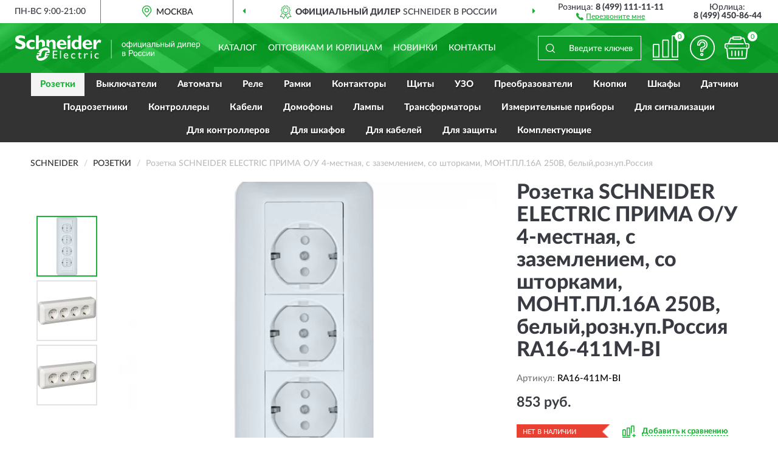

--- FILE ---
content_type: text/html; charset=utf-8
request_url: https://schneiderstore.ru/rozetka-schneider-electric-prima-o-u-4-mestnaja-s-zazemleniem-so-shtorkami-mont-pl-16a-250v-belyj-rozn-up-rossija
body_size: 12005
content:
<!DOCTYPE html>
<html dir="ltr" lang="ru">
<head>
<meta charset="UTF-8" />
<meta name="viewport" content="width=device-width, initial-scale=1, shrink-to-fit=no" />
<base href="https://schneiderstore.ru/" />
<link rel="preload" href="catalog/view/fonts/Lato-Medium.woff2" as="font" type="font/woff2" crossorigin="anonymous" />
<link rel="preload" href="catalog/view/fonts/Lato-Heavy.woff2" as="font" type="font/woff2" crossorigin="anonymous" />
<link rel="preload" href="catalog/view/fonts/Lato-Bold.woff2" as="font" type="font/woff2" crossorigin="anonymous" />
<link rel="preload" href="catalog/view/fonts/font-awesome/fonts/fontawesome-webfont.woff2" as="font" type="font/woff2" crossorigin="anonymous" />
<link rel="preload" href="catalog/view/javascript/jquery/jquery.min.js" as="script" type="text/javascript" />
<link rel="preload" href="catalog/view/theme/coloring/assets/bootstrap/css/bootstrap.min.css" as="style" type="text/css" />
<link rel="preload" href="catalog/view/theme/coloring/stylesheet/style.css?ver=68" as="style" type="text/css" />
<title>SCHNEIDER ELECTRIC ПРИМА О/У 4-местная, с заземлением, со шторками, МОНТ.ПЛ.16А 250В, белый,розн.уп.Россия RA16-411M-BI. Купить Розетка на Официальном Сайте SCHNEIDER в России.</title>
<meta name="description" content="Розетка SCHNEIDER ELECTRIC ПРИМА О/У 4-местная, с заземлением, со шторками, МОНТ.ПЛ.16А 250В, белый,розн.уп.Россия RA16-411M-BI - ✅ Купить сегодня ❤️ Оригинал c доставкой ✈️ по всей России и Гарантией | Есть 'В наличии' | Лучшая цена 2026 | Звони 8 (499) 111-11-11 | SCHNEIDER ELECTRIC 4- , , , . .16 250 , , . .: Характеристики, Фото, Отзывы" /><meta name="yandex-verification" content="68ae14b45af5e6ff" /><meta http-equiv="X-UA-Compatible" content="IE=edge">
<link rel="apple-touch-icon" sizes="76x76" href="favicon-76x76.png" />
<link rel="apple-touch-icon" sizes="192x192" href="favicon-192x192.png" />
<link rel="icon" type="image/png" sizes="192x192" href="favicon-192x192.png" />
<meta name="msapplication-config" content="browserconfig.xml" />
<meta name="theme-color" content="#FFFFFF" />
<link href="https://schneiderstore.ru/rozetka-schneider-electric-prima-o-u-4-mestnaja-s-zazemleniem-so-shtorkami-mont-pl-16a-250v-belyj-rozn-up-rossija" rel="canonical" />
<script src="catalog/view/javascript/jquery/jquery.min.js"></script>
<link href="catalog/view/theme/coloring/assets/bootstrap/css/bootstrap.min.css" rel="stylesheet" type="text/css" />
<link href="catalog/view/theme/coloring/stylesheet/style.css?ver=68" rel="stylesheet" type="text/css" />
</head>
<body class="product-product product-2942">
<header class="nobg">
		<div class="top-menu-bgr-box msk">
		<div class="container">
			<div class="row">
				<div class="working_time col-xs-6 col-sm-3 col-md-3 col-lg-2 text-center">
					<div class="rezim">ПН-ВС 9:00-21:00</div>
				</div>
				<div class="current-city-holder col-xs-6 col-sm-3 col-md-3 col-lg-2 text-center">
					<button type="button" class="btn btn-link current-city"><i></i><span>Москва</span></button>
					<div class="check-city-block">
						<p class="title">Ваш город - <span>Москва</span></p>
						<div class="check-city-button-holder">
							<button class="btn yes-button">Да</button>
							<button class="btn no-button" data-toggle="modal" data-target="#userCity">Выбрать другой город</button>
						</div>
						<p class="check-city-notification">От выбраного города зависят сроки доставки</p>
					</div>	
				</div>
				<div class="top-advantage col-xs-12 text-center msk">
					<div class="advantage" id="advantage_carousel">
						<div class="advantage-block"><span><b>Официальный Дилер</b> SCHNEIDER в России</span></div>
						<div class="advantage-block"><span><b>Доставим</b> по всей России</span></div>						<div class="advantage-block"><span><b>Полный</b> ассортимент бренда</span></div>					</div>
				</div>
								<div class="header_address col-lg-3 text-center">
					<div class="address">м. Таганская, ул. Большие Каменщики,<br>д. 6, стр. 1<div class="findus"><a href="https://schneiderstore.ru/contacts"><i></i><span>Как нас найти</span></a></div></div>
				</div>
				<div class="header_phone fl_phone col-xs-6 col-sm-3 col-md-3 col-lg-2 text-center">
					<div class="tel">Розница: <b>8 (499) 111-11-11</b></div>
					<div class="call"><a role="button" class="callme"><i></i><span>Перезвоните мне</span></a></div>
				</div>
				<div class="header_phone ul_phone col-xs-6 col-sm-3 col-md-3 col-lg-2 text-center">
					<div class="tel">Юрлица: <b>8 (499) 450-86-44</b></div>
				</div>
							</div>
		</div>
	</div>
			<div class="header-bgr-box nobg">
		<div class="container">
									<div class="row">
				<div class="logo-block col-md-3 col-sm-12 col-xs-12">
					<div id="logo">
					  					  							<a href="https://schneiderstore.ru/"><img src="/image/catalog/logo.svg" width="304" height="42" title="SchneiderStore.ru" alt="SchneiderStore.ru" class="img-responsive" /></a>
											  					</div>
				</div>
				<div class="catalog-block col-md-5 col-xs-12 text-center">
					<div class="catalog-line text-center">
						<div class="catalog-item text-center">
							<a role="button" onclick="getcatalog();" class="catalog-url">Каталог</a>
						</div>
						<div class="catalog-item text-center">
							<a href="https://schneiderstore.ru/contacts-opt" class="opt-url">Оптовикам и юрлицам</a>						</div>
						<div class="catalog-item text-center">
													<a href="https://schneiderstore.ru/novinki" class="novinki-url">Новинки</a>												</div>
						<div class="catalog-item text-center">
							<a href="https://schneiderstore.ru/contacts" class="contacts-url">Контакты</a>						</div>
					</div>
				</div>
				<div class="cart-block col-md-2 col-sm-4 col-xs-5 text-center">
					<div class="row">
						<div class="cart-item compare-icon col-xs-4">
							<a rel="nofollow" href="https://schneiderstore.ru/compare-products/" class="mcompare"><span id="mcompare-total" class="compare-qty">0</span></a>
						</div>
						<div class="cart-item help-icon col-xs-4">
							<a role="button" class="mhelp dropdown-toggle" data-toggle="dropdown"><span style="font-size:0">Справка</span></a>
							<ul class="help-icon-menu dropdown-menu">
								<li><a href="https://schneiderstore.ru/dostavka"><i class="fa fa-circle"></i> Доставка</a></li>
								<li><a href="https://schneiderstore.ru/oplata"><i class="fa fa-circle"></i> Оплата</a></li>
								<li><a href="https://schneiderstore.ru/vozvrat"><i class="fa fa-circle"></i> Возврат</a></li>
							</ul>
						</div>
						<div class="cart-item cart-icon col-xs-4">
							<a rel="nofollow" href="/simplecheckout/" class="mcart"><span id="mcart-total" class="cart-qty">0</span></a>
						</div>
					</div>
				</div>
				<div class="search-block col-md-2 col-sm-8 col-xs-7"><div id="search" class="input-group">
	<span class="input-group-btn"><button type="button" class="btn" id="search-button"><span style="display:block;font-size:0">Поиск</span></button></span>
	<input type="text" name="search" value="" placeholder="Введите ключевое слово" class="form-control" />
</div></div>
			</div>
					</div>
	</div>
			<div class="menu-top-box">
		<div class="container">
			<div id="menu-list-top">
											<div class="menu-item">
					<a href="https://schneiderstore.ru/rozetki/" class="active">Розетки</a>				</div>
								<div class="menu-item">
					<a href="https://schneiderstore.ru/vikluchatel/">Выключатели</a>				</div>
								<div class="menu-item">
					<a href="https://schneiderstore.ru/avtomaty/">Автоматы</a>				</div>
								<div class="menu-item">
					<a href="https://schneiderstore.ru/rele/">Реле</a>				</div>
								<div class="menu-item">
					<a href="https://schneiderstore.ru/ramki/">Рамки</a>				</div>
								<div class="menu-item">
					<a href="https://schneiderstore.ru/kontaktory-puskateli/">Контакторы </a>				</div>
								<div class="menu-item">
					<a href="https://schneiderstore.ru/schity/">Щиты</a>				</div>
								<div class="menu-item">
					<a href="https://schneiderstore.ru/uzo/">УЗО</a>				</div>
								<div class="menu-item">
					<a href="https://schneiderstore.ru/preobrazovateli/">Преобразователи</a>				</div>
								<div class="menu-item">
					<a href="https://schneiderstore.ru/knopki/">Кнопки</a>				</div>
								<div class="menu-item">
					<a href="https://schneiderstore.ru/shkafy/">Шкафы</a>				</div>
								<div class="menu-item">
					<a href="https://schneiderstore.ru/datchiki/">Датчики</a>				</div>
								<div class="menu-item">
					<a href="https://schneiderstore.ru/podrozetniki/">Подрозетники</a>				</div>
								<div class="menu-item">
					<a href="https://schneiderstore.ru/kontrollery/">Контроллеры</a>				</div>
								<div class="menu-item">
					<a href="https://schneiderstore.ru/kabeli/">Кабели</a>				</div>
								<div class="menu-item">
					<a href="https://schneiderstore.ru/domofony/">Домофоны</a>				</div>
								<div class="menu-item">
					<a href="https://schneiderstore.ru/schneider/">Лампы</a>				</div>
								<div class="menu-item">
					<a href="https://schneiderstore.ru/transformatory/">Трансформаторы</a>				</div>
								<div class="menu-item">
					<a href="https://schneiderstore.ru/izmeritelnye-pribory/">Измерительные приборы</a>				</div>
								<div class="menu-item">
					<a href="https://schneiderstore.ru/dlja-signalizatsii/">Для сигнализации</a>				</div>
								<div class="menu-item">
					<a href="https://schneiderstore.ru/dlja-kontrollerov/">Для контроллеров</a>				</div>
								<div class="menu-item">
					<a href="https://schneiderstore.ru/dlja-shkafov/">Для шкафов</a>				</div>
								<div class="menu-item">
					<a href="https://schneiderstore.ru/dlja-kabelej/">Для кабелей</a>				</div>
								<div class="menu-item">
					<a href="https://schneiderstore.ru/dlja-zaschity/">Для защиты</a>				</div>
								<div class="menu-item">
					<a href="https://schneiderstore.ru/komplektujuschie/">Комплектующие</a>				</div>
										</div>
					</div>
    </div>
	</header>
<div class="hidden" id="mapdata" data-lat="55.76" data-lon="37.64"></div>
<div class="hidden" id="mapcity" data-text="Москва" data-kladr="7700000000000" data-zip="115172" data-fias="0c5b2444-70a0-4932-980c-b4dc0d3f02b5"></div>
<div class="hidden" id="userip" data-text="18.119.163.60" data-recook="0"></div>
<div class="content-top-box"></div>
<div class="container product-page">
  <div class="row">
	<div class="breadcrumb-line col-sm-12">
		<ul class="breadcrumb" itemscope="" itemtype="http://schema.org/BreadcrumbList">
											<li itemscope="" itemprop="itemListElement" itemtype="http://schema.org/ListItem"><a itemprop="item" href="https://schneiderstore.ru/"><span itemprop="name">SCHNEIDER</span></a><meta itemprop="position" content="1" /></li>
														<li itemscope="" itemprop="itemListElement" itemtype="http://schema.org/ListItem"><a itemprop="item" href="https://schneiderstore.ru/rozetki/"><span itemprop="name">Розетки</span></a><meta itemprop="position" content="2" /></li>
														<li itemscope="" itemprop="itemListElement" itemtype="http://schema.org/ListItem" class="active"><span itemprop="name">Розетка SCHNEIDER ELECTRIC ПРИМА О/У 4-местная, с заземлением, со шторками, МОНТ.ПЛ.16А 250В, белый,розн.уп.Россия</span><link itemprop="item" href="https://schneiderstore.ru/rozetka-schneider-electric-prima-o-u-4-mestnaja-s-zazemleniem-so-shtorkami-mont-pl-16a-250v-belyj-rozn-up-rossija" /><meta itemprop="position" content="3" /></li>
							</ul>
	</div>
	                <div id="content" class="product-content col-sm-12">
		<div class="row" itemscope itemtype="http://schema.org/Product">
			<div id="product-top" class="col-sm-12">
				<div class="row">
					<div class="top-block col-lg-8 col-md-7 col-sm-6">
						<div class="row">
							<div class="img-block col-sm-12">
																<div class="thumbnails" id="product-mimages">
																													<div class="main-image col-lg-10 col-xs-12" title="Розетка SCHNEIDER ELECTRIC ПРИМА О/У 4-местная, с заземлением, со шторками, МОНТ.ПЛ.16А 250В, белый,розн.уп.Россия RA16-411M-BI">
											<div class="main-image-block center-block">
												<img id="zoom" src="https://schneiderstore.ru/image/cache/catalog/Produkts/konsumeram/rozetka-schneider-electric-prima-o-u-4-mestnaya-s-zazemleniem-so-shtorkami-montpl16a-250v-belyyroznuprossiya-ra16-411m-bi-680x680.webp" width="680" height="680" itemprop="image" data-large="https://schneiderstore.ru/image/cache/catalog/Produkts/konsumeram/rozetka-schneider-electric-prima-o-u-4-mestnaya-s-zazemleniem-so-shtorkami-montpl16a-250v-belyyroznuprossiya-ra16-411m-bi-1000x1000.webp" title="Розетка SCHNEIDER ELECTRIC ПРИМА О/У 4-местная, с заземлением, со шторками, МОНТ.ПЛ.16А 250В, белый,розн.уп.Россия RA16-411M-BI" alt="Розетка SCHNEIDER ELECTRIC ПРИМА О/У 4-местная, с заземлением, со шторками, МОНТ.ПЛ.16А 250В, белый,розн.уп.Россия RA16-411M-BI" class="zoombig img-responsive center-block" />
																							</div>
										</div>
																														<div class="images-additional col-lg-2 col-xs-12">
											<ul class="image-additional">
																							<li class="thumbnail active" data-href="https://schneiderstore.ru/image/cache/catalog/Produkts/konsumeram/rozetka-schneider-electric-prima-o-u-4-mestnaya-s-zazemleniem-so-shtorkami-montpl16a-250v-belyyroznuprossiya-ra16-411m-bi-680x680.webp" data-tmb-large="https://schneiderstore.ru/image/cache/catalog/Produkts/konsumeram/rozetka-schneider-electric-prima-o-u-4-mestnaya-s-zazemleniem-so-shtorkami-montpl16a-250v-belyyroznuprossiya-ra16-411m-bi-1000x1000.webp">
													<img src="https://schneiderstore.ru/image/cache/catalog/Produkts/konsumeram/rozetka-schneider-electric-prima-o-u-4-mestnaya-s-zazemleniem-so-shtorkami-montpl16a-250v-belyyroznuprossiya-ra16-411m-bi-96x96.webp" width="96" height="96" title="Розетка SCHNEIDER ELECTRIC ПРИМА О/У 4-местная, с заземлением, со шторками, МОНТ.ПЛ.16А 250В, белый,розн.уп.Россия RA16-411M-BI" alt="Розетка SCHNEIDER ELECTRIC ПРИМА О/У 4-местная, с заземлением, со шторками, МОНТ.ПЛ.16А 250В, белый,розн.уп.Россия RA16-411M-BI" />
												</li>
																																		<li class="thumbnail" data-href="https://schneiderstore.ru/image/cache/catalog/Produkts/konsumeram/rozetka-schneider-electric-prima-o-u-4-mestnaya-s-zazemleniem-so-shtorkami-montpl16a-250v-belyyroznuprossiya-ra16-411m-bi-1-680x680.webp" data-tmb-large="https://schneiderstore.ru/image/cache/catalog/Produkts/konsumeram/rozetka-schneider-electric-prima-o-u-4-mestnaya-s-zazemleniem-so-shtorkami-montpl16a-250v-belyyroznuprossiya-ra16-411m-bi-1-1000x1000.webp">
													<img src="https://schneiderstore.ru/image/cache/placeholder-96x96.webp" data-lazy="https://schneiderstore.ru/image/cache/catalog/Produkts/konsumeram/rozetka-schneider-electric-prima-o-u-4-mestnaya-s-zazemleniem-so-shtorkami-montpl16a-250v-belyyroznuprossiya-ra16-411m-bi-1-96x96.webp" width="96" height="96" title="Розетка SCHNEIDER ELECTRIC ПРИМА О/У 4-местная, с заземлением, со шторками, МОНТ.ПЛ.16А 250В, белый,розн.уп.Россия RA16-411M-BI" alt="Розетка SCHNEIDER ELECTRIC ПРИМА О/У 4-местная, с заземлением, со шторками, МОНТ.ПЛ.16А 250В, белый,розн.уп.Россия RA16-411M-BI" />
													<meta itemprop="image" content="https://schneiderstore.ru/image/cache/catalog/Produkts/konsumeram/rozetka-schneider-electric-prima-o-u-4-mestnaya-s-zazemleniem-so-shtorkami-montpl16a-250v-belyyroznuprossiya-ra16-411m-bi-1-680x680.webp">
												</li>
																							<li class="thumbnail" data-href="https://schneiderstore.ru/image/cache/catalog/Produkts/electric/rozetka-schneider-electric-prima-o-u-4-mestnaya-s-zazemleniem-so-shtorkami-montpl16a-250v-belyyroznuprossiya-ra16-411m-bi-1-680x680.webp" data-tmb-large="https://schneiderstore.ru/image/cache/catalog/Produkts/electric/rozetka-schneider-electric-prima-o-u-4-mestnaya-s-zazemleniem-so-shtorkami-montpl16a-250v-belyyroznuprossiya-ra16-411m-bi-1-1000x1000.webp">
													<img src="https://schneiderstore.ru/image/cache/placeholder-96x96.webp" data-lazy="https://schneiderstore.ru/image/cache/catalog/Produkts/electric/rozetka-schneider-electric-prima-o-u-4-mestnaya-s-zazemleniem-so-shtorkami-montpl16a-250v-belyyroznuprossiya-ra16-411m-bi-1-96x96.webp" width="96" height="96" title="Розетка SCHNEIDER ELECTRIC ПРИМА О/У 4-местная, с заземлением, со шторками, МОНТ.ПЛ.16А 250В, белый,розн.уп.Россия RA16-411M-BI" alt="Розетка SCHNEIDER ELECTRIC ПРИМА О/У 4-местная, с заземлением, со шторками, МОНТ.ПЛ.16А 250В, белый,розн.уп.Россия RA16-411M-BI" />
													<meta itemprop="image" content="https://schneiderstore.ru/image/cache/catalog/Produkts/electric/rozetka-schneider-electric-prima-o-u-4-mestnaya-s-zazemleniem-so-shtorkami-montpl16a-250v-belyyroznuprossiya-ra16-411m-bi-1-680x680.webp">
												</li>
																						</ul>
										</div>
																											</div>
																							</div>
																				</div>
					</div>
					<div class="dsc-block col-lg-4 col-md-5 col-sm-6">
						<div class="row">
							<div class="col-sm-12">
																<h1 itemprop="name">Розетка SCHNEIDER ELECTRIC ПРИМА О/У 4-местная, с заземлением, со шторками, МОНТ.ПЛ.16А 250В, белый,розн.уп.Россия RA16-411M-BI</h1>
																<div class="skurev-info">
																		<div class="sku-info">Артикул: <span itemprop="sku">RA16-411M-BI</span></div>
								</div>
								<meta itemprop="mpn" content="RA16-411M-BI">
																<div class="price-info">
																		<div class="price" itemprop="offers" itemscope itemtype="http://schema.org/Offer">
																				<div>853 руб.</div>
										<input type="hidden" name="product_price" value="853 руб." />
																				<meta itemprop="price" content="853">
																														<meta itemprop="priceCurrency" content="RUB">
										<meta itemprop="priceValidUntil" content="2026-01-17">
										<link itemprop="url" href="https://schneiderstore.ru/rozetka-schneider-electric-prima-o-u-4-mestnaja-s-zazemleniem-so-shtorkami-mont-pl-16a-250v-belyj-rozn-up-rossija" />
										<meta itemprop="seller" content="SchneiderStore.ru">
										<meta itemprop="itemCondition" content="http://schema.org/NewCondition">
										<meta itemprop="availability" content="http://schema.org/OutOfStock">
																			</div>
																										</div>
								<div class="stock-info">
																																				<div class="stock-status stock-alert-danger">Нет в наличии</div>
									<div class="compare-info">
																			<a role="button" onclick="addcompare('2942');" class="pcompare"><i></i><span>Добавить к сравнению</span></a>
																		</div>
								</div>
																<div id="prodcart" class="addcart">
																		<div>
										<button type="button" id="button-avail" class="btn btn-block notify">УВЕДОМИТЬ О ПОСТУПЛЕНИИ</button>
									</div>
																										</div>
															</div>
						</div>
						<div class="row">
							<div class="col-sm-12">
								<div class="navi-block">
																																													<div class="navi-item navi-half navih"><a role="button" id="navih">Характеристики</a></div>
									<div class="navi-item navi-half navid"><a role="button" id="navid">Описание</a></div>
									<div class="navi-item navi-half navic hidden"><a role="button" class="disabled">Комплектация</a></div>
									<div class="navi-item navi-half naviv hidden"><a role="button" class="disabled">Видео <i class="fa fa-play-circle" aria-hidden="true"></i></a></div>
								</div>
							</div>
						</div>
						<div class="row">
							<div class="col-sm-12" id="product">
								<div class="panel panel-default panel-dost">
									<div class="panel-body dost">
										<div class="dostavka">
											<div class="delivery-title">
												<span>Доставка в</span><span><a role="button" class="btn btn-link current-city-delivery">Москва</a></span>
											</div>
																						<div class="delivery-methods">
																									<div class="delivery-method delivery-pickup">
														<div class="method-data"><span class="method-title">Самовывоз из магазина</span><span class="method-cost">0 руб.</span></div><div class="method-dop small"><font color="#1bb037">по предварительному заказу</font><br>(г. Москва, м. Таганская, <br>ул. Большие Каменщики, д. 6, стр. 1)</div>													</div>
																									<div class="delivery-method delivery-citylink">
														<div class="method-data"><span class="method-title">Курьером <span class="small">(1-2 рабочих дня)</span></span><span class="method-cost">0 руб.</span></div>													</div>
																									<div class="delivery-method delivery-pickups">
														<div class="method-data"><span class="method-title">Самовывоз из ПВЗ <span class="small">(1-2 рабочих дня)</span></span><span class="method-cost">0 руб.</span></div>													</div>
																							</div>
																						<div class="dostavka-mapblock">
												<div id="dostavka_map" class="nomap"></div>
												<div class="dostavka-mapbtn"><a class="btn btn-info" role="button">Показать карту</a></div>
											</div>
										</div>
									</div>
								</div>
							</div>
						</div>
					</div>
				</div>
			</div>
						<div id="product-bottom" class="col-sm-12">
								<div class="row">
																																			<div class="specification-block col-lg-4 col-md-5 col-sm-6 col-xs-12">
						<div class="item-specification">
							<h2>ХАРАКТЕРИСТИКИ</h2>
							<div class="haracter">
								<div class="attr-name">Цена</div>
								<div class="attr-text"> - 853 руб.</div>
							</div>
														  																<div class="haracter">
									<div class="attr-name">Стандартное описание розетки</div>
									<div class="attr-text"> - с заземляющим контактом</div>
								</div>
															  																<div class="haracter">
									<div class="attr-name">Конфигурация выходных полюсов</div>
									<div class="attr-text"> - 4 х 2К + З</div>
								</div>
															  																<div class="haracter">
									<div class="attr-name">Серия продукта</div>
									<div class="attr-text"> - Прима</div>
								</div>
															  																<div class="haracter">
									<div class="attr-name">Тип продукта</div>
									<div class="attr-text"> - 4-я розетка</div>
								</div>
															  														  																<div class="haracter">
									<div class="attr-name">Тип покрытия</div>
									<div class="attr-text"> - глянцевая</div>
								</div>
															  																<div class="haracter">
									<div class="attr-name">Комплектация изделия</div>
									<div class="attr-text"> - механизм в сборе</div>
								</div>
															  																<div class="haracter">
									<div class="attr-name">Режим фиксации</div>
									<div class="attr-text"> - винтом</div>
								</div>
															  																<div class="haracter">
									<div class="attr-name">Тип монтажа</div>
									<div class="attr-text"> - открытый</div>
								</div>
															  																<div class="haracter">
									<div class="attr-name">Цветовой оттенок</div>
									<div class="attr-text"> - белый</div>
								</div>
															  																<div class="haracter">
									<div class="attr-name">Сегмент рынка</div>
									<div class="attr-text"> - малые коммерческие предприятия&lt;br&gt;рынок жилья</div>
								</div>
															  														  																<div class="haracter">
									<div class="attr-name">Регламент reach</div>
									<div class="attr-text"> - Содержание особо опасных веществ не превышает пороговую величину</div>
								</div>
															  																<div class="haracter">
									<div class="attr-name">Информация об исключениях по регламенту rohs</div>
									<div class="attr-text"> - да</div>
								</div>
															  																<div class="haracter">
									<div class="attr-name">Не содержит ртути</div>
									<div class="attr-text"> - да</div>
								</div>
															  																<div class="haracter">
									<div class="attr-name">Экологическая отчетнсть</div>
									<div class="attr-text"> - ENVPEP130201EN</div>
								</div>
															  																<div class="haracter">
									<div class="attr-name">Статус устойчивого продукта</div>
									<div class="attr-text"> - Грин Премиум продукция</div>
								</div>
															  																<div class="haracter">
									<div class="attr-name">Регламент rohs китая</div>
									<div class="attr-text"> - Продукт вне сферы действия RoHS Китая. Декларация вещества дла сведения</div>
								</div>
															  																<div class="haracter">
									<div class="attr-name">Профиль кругооборота</div>
									<div class="attr-text"> - N/A</div>
								</div>
															  																<div class="haracter">
									<div class="attr-name">Директива ec rohs</div>
									<div class="attr-text"> - Соответствует</div>
								</div>
															  														  																<div class="haracter">
									<div class="attr-name">Гарантия</div>
									<div class="attr-text"> - Срок гарантии на данное оборудование составляет 18 месяцев со дня ввода его в эксплуатацию, что подтверждается соответствующим документом, но не более 24 месяцев с даты поставки</div>
								</div>
															  																						<div class="haracter">
									<div class="attr-name">Серия</div>
									<div class="attr-text"> - <span><a href="https://schneiderstore.ru/rozetki/prima1/">Прима</a></span></div>
								</div>
															<div class="haracter">
									<div class="attr-name">Особенности</div>
									<div class="attr-text"> - <span><a href="https://schneiderstore.ru/rozetki/s-zazemleniem/">С заземлением</a></span><span><a href="https://schneiderstore.ru/rozetki/so-shtorkami/">Со шторками</a></span></div>
								</div>
															<div class="haracter">
									<div class="attr-name">Цвет</div>
									<div class="attr-text"> - <span><a href="https://schneiderstore.ru/rozetki/belye/">Белые</a></span></div>
								</div>
													</div>
					</div>
																				<div class="description-block col-lg-8 col-md-7 col-sm-6 col-xs-12">
						<div class="item-description">
							<h2>ОПИСАНИЕ</h2>
							<div itemprop="description">Розетка четырёхместная Schneider Electric ПРИМА (открытой установки, цвет белый) с заземлением и со шторками, с монтажной стальной пластиной предназначена для сетей до 250 В на ток до 16 А. - Четырёхместная розетка позволяет подключить четыре устройства в одном месте. - Заземляющий контакт обеспечивает дополнительную защиту от удара электрическим током. При наличии заземления электрический потенциал уходит в землю, защищая человека. - Розничная упаковка, сделано в России.</div>
						</div>
					</div>
										<div itemprop="brand" itemtype="https://schema.org/Brand" itemscope><meta itemprop="name" content="SCHNEIDER"></div>
					<meta itemprop="category" content="Розетки">				</div>
																<div class="row">
					<div id="product-review" class="col-sm-12">
												<h3>Последние отзывы или вопросы</h3>
												<div class="product-rating">
							<div class="row">
								<div class="col-xs-12 product-star">
																	Нет отзывов о данном товаре.																</div>
																<div class="col-xs-12"><a class="btn btn-primary" data-toggle="collapse" data-parent="#accordion" href="#collapseOne">Написать отзыв или вопрос</a></div>
															</div>
													</div>
												<div id="collapseOne" class="panel-collapse collapse">
							<div class="review-helper">
								<div class="row">
									<div class="col-md-8 col-sm-7 col-xs-12">
										<form id="form-review" class="form-horizontal">
											<div class="form-group">
												<label class="col-lg-2 col-md-3 col-sm-2 col-xs-3 control-label rating-label">Оценка:</label>
												<div class="col-lg-10 col-md-9 col-sm-10 col-xs-8 rating-star">
													<div class="prod-rat">
														<input id="rat1" type="radio" name="rating" value="1" /><label class="rat-star" for="rat1"><i class="fa fa-star"></i></label>
														<input id="rat2" type="radio" name="rating" value="2" /><label class="rat-star" for="rat2"><i class="fa fa-star"></i></label>
														<input id="rat3" type="radio" name="rating" value="3" /><label class="rat-star" for="rat3"><i class="fa fa-star"></i></label>
														<input id="rat4" type="radio" name="rating" value="4" /><label class="rat-star" for="rat4"><i class="fa fa-star"></i></label>
														<input id="rat5" type="radio" name="rating" value="5" /><label class="rat-star" for="rat5"><i class="fa fa-star"></i></label>
													</div>
												</div>
											</div>
											<div class="form-group">
												<label class="col-lg-2 col-md-3 col-sm-12 control-label" for="input-name">Ваше имя:</label>
												<div class="col-lg-10 col-md-9 col-sm-12"><input type="text" name="name" value="" id="input-name" class="form-control" /></div>
											</div>
											<div class="form-group">
												<label class="col-lg-2 col-md-3 col-sm-12 control-label" for="input-review">Комментарий:</label>
												<div class="col-lg-10 col-md-9 col-sm-12"><textarea name="text" rows="5" id="input-review" class="form-control"></textarea></div>
											</div>
											<div class="form-group">
												<label class="col-lg-2 col-md-3 col-sm-12 control-label" for="input-review">Прикрепить фото</label>
												<div class="col-lg-10 col-md-9 col-sm-12">
													<input type="file" style="display:none;" multiple="multiple" id="input_upload" />
													<a role="button" id="button_fclear" class="btn btn-sm" style="display: none;"><i class="fa fa-trash"></i> <span>Удалить</span></a>
													<a role="button" id="button_select" class="btn btn-sm"><i class="fa fa-upload"></i> <span class="entry-files">Загрузить</span></a>
													<div id="review_info_files"></div>
													<div id="review_status_upload"></div>
												</div>
											</div>
											<div class="form-group">
												<label class="col-lg-2 col-md-3 col-sm-12 control-label" for="input-order">Номер заказа:</label>
												<div class="col-md-4 col-sm-6"><input type="text" name="order" value="" id="input-order" class="form-control" /></div>
											</div>
											<div class="row">
												<div class="col-md-6 col-sm-12 notify-checkbox">
													<div class="form-group">
														<div class="checkbox"><label>Уведомить об ответах по e-mail: <input type="checkbox" name="notify" value="1" /></label></div>
													</div>
												</div>
												<div class="col-md-6 col-sm-12 notify-email">
													<div class="form-group">
														<label class="col-md-5 col-sm-3 control-label" for="input-email">Ваш e-mail:</label>
														<div class="col-md-7 col-sm-6"><input type="text" name="email" value="" id="input-email" class="form-control" /></div>
													</div>
												</div>
											</div>
																						<div class="form-group" style="margin-bottom: 0;">
												<div class="col-md-4 col-sm-6 col-lg-offset-2 col-md-offset-3"><a role="button" onclick="addreview('form-review');" class="btn btn-primary btn-block">Отправить отзыв</a></div>
											</div>
										</form>
									</div>
									<div class="col-md-4 col-sm-5 pic-review hidden-xs">
										<div class="pic-image"><img width="165" height="151" src="/image/pic.png" loading="lazy" alt="Write review" /></div>
										<div class="pic-text">Подробно опишите свой опыт взаимодействия с магазином.<br>Расскажите, как вас обслуживали при выборе, заказе, доставке, возврате товара, о самом товаре и опыте его использования.</div>
									</div>
								</div>
							</div>
						</div>
												<div id="review"></div>
					</div>
				</div>
							</div>
		</div>
	</div>
    </div>
	</div>
<div id="lowprice" class="modal" tabindex="-1" role="dialog"><div class="modal-dialog modal-sm" role="document"><div class="modal-content"></div></div></div>
<div id="downprice" class="modal" tabindex="-1" role="dialog"><div class="modal-dialog modal-sm" role="document"><div class="modal-content"></div></div></div>
<div id="oneclick" class="modal" tabindex="-1" role="dialog"><div class="modal-dialog modal-sm" role="document"><div class="modal-content"></div></div></div>
<div id="avail" class="modal" tabindex="-1" role="dialog"><div class="modal-dialog modal-sm" role="document"><div class="modal-content"></div></div></div>
<div id="schet" class="modal" tabindex="-1" role="dialog"><div class="modal-dialog" role="document"><div class="modal-content"></div></div></div>
<script>
var ccveta = '290';
var hcveta = 0;
var cpmin = 1;
var cpbox = 1;
var cpshag = 1;
var cpredel = 0;
var amgslider = null;
function getimgcarusel() {
if (window.innerWidth > 1199) {if (amgslider) {amgslider.slick("unslick");}
amgslider = $('#product-mimages .image-additional').slick({vertical: true, verticalSwiping: true, infinite: false, rows: 1, slidesPerRow: 1, slidesToShow: 5, slidesToScroll: 3,prevArrow: '<button type="button" aria-label="Prev" class="btn btn-block slick-prev"><i class="fa fa-angle-up fa-2x"></i></button>',
nextArrow: '<button type="button" aria-label="Next" class="btn btn-block slick-next"><i class="fa fa-angle-down fa-2x"></i></button>'});} else {if (amgslider) {amgslider.slick("unslick");}$('#product-mimages .image-additional img[data-lazy]').each(function () {var lim = $(this); lim.on('load', function () {lim.removeAttr('data-lazy')});lim.attr('src', lim.attr('data-lazy'));});}}
$(document).ready(function() {getimgcarusel();
$(document).delegate('.image-additional li img', 'click', function() {var that = $(this).parent();$(".image-additional li").removeClass('active');$('.zoombig').attr("src", $(that).data("href")).attr("data-large", $(that).data("tmb-large"));$(that).addClass('active');});
window.addEventListener("resize", getimgcarusel, false);});
function addcompare(pid) {$.ajax({url: 'index.php?route=product/compare/add', type: 'post', data: 'product_id=' + pid, dataType: 'json', success: function(json) {if (json['success']) {$('#product-top .pcompare').addClass('iscompare').removeAttr('onclick').attr('href', 'index.php?route=product/compare');$('#product-top .pcompare span').text('Открыть сравнение');$('#mcompare-total').html(json['total']);}}});}
$('#button_fclear').on('click', function() {var fdata = $('#send-form :input');
$.ajax({url: 'index.php?route=product/product/delfiles', type: 'post', data: fdata, dataType: 'json', beforeSend: function() {$('#button_fclear').hide();},success: function(json) {if (json['success']) {$('#input_upload, #review_info_files, #review_status_upload').empty().hide(); $('#button_select .entry-files').css('display', 'inline');$('#button_select').css('display', 'inline-block');}}});});
$('#button_select').on('click', function() {$('#input_upload').click();});
$('#input_upload').on('change', function(event) {var files = this.files;event.stopPropagation();event.preventDefault();var data = new FormData();
$.each(files, function(key, value){data.append(key, value);});var tfiles = $('#review_info_files input[name^=\'attachments\']').length;
$.ajax({url: 'index.php?route=product/product/uploadattach&tfiles='+ tfiles, type: 'post', data: data, cache: false, dataType: 'json', responseType: 'json', processData: false, contentType: false,
beforeSend: function() {$('#button_select').hide();$('#review_status_upload').empty();$('#button_select').after('<img src="/catalog/view/theme/coloring/image/loading.gif" alt="loading" class="loading" style="padding-right: 5px;" />');},
success: function(json){$('#input_upload').empty();$('.loading').remove();
if (json['files_path']) {$.each(json['files_path'], function(index, value){if (value.error) {$('#review_info_files').append('<span class="text-warning">'+ value.filename +' ('+ value.error +')</span>');} else {$('#review_info_files').append('<span class="text-success">'+ value.filename +'</span><input type="hidden" name="attachments[]" value="'+ value.code +'" />');}});$('#review_info_files').fadeIn('slow');}
if (json['error']) {$('#review_status_upload').append('<div class="text-warning">' + json['error'] + '</div>');$('#review_status_upload').fadeIn('slow');}
$('#button_fclear').css('display', 'inline-block');},error: function(xhr, ajaxOptions, thrownError) {$('#input_upload').empty();$('.loading').remove();$('#button_select').css('display', 'inline-block');console.log(thrownError + "\r\n" + xhr.statusText + "\r\n" + xhr.responseText);}
});});
$('#navic').on('click', function() {document.removeEventListener("scroll", createpmap, {passive: true, once: true});var navic_top = ($('#product-bottom .item-complectation').offset().top);$('html, body').animate({ scrollTop: navic_top }, 800);});
$('#navih').on('click', function() {document.removeEventListener("scroll", createpmap, {passive: true, once: true});var navih_top = ($('#product-bottom .item-specification').offset().top);$('html, body').animate({ scrollTop: navih_top }, 800);});
$('#navid').on('click', function() {document.removeEventListener("scroll", createpmap, {passive: true, once: true});var navid_top = ($('#product-bottom .item-description').offset().top);$('html, body').animate({ scrollTop: navid_top }, 800);});
$('#naviv').on('click', function() {document.removeEventListener("scroll", createpmap, {passive: true, once: true});var naviv_top = ($('#product-middle .video-block').offset().top);$('html, body').animate({ scrollTop: naviv_top }, 800);});
$('#button-cart').on('click', function() {
$.ajax({url: 'index.php?route=checkout/cart/add', type: 'post',
data: $('#prodcart input[type=\'text\'], #prodcart input[type=\'hidden\'], #prodcart input[type=\'radio\']:checked, #prodcart input[type=\'checkbox\']:checked, #prodcart select, #prodcart textarea'),
dataType: 'json', beforeSend: function() {}, complete: function() {setgol('ADDTOCART');},
success: function(json) {
if (json['success']) {$('#mcart-total').html(json['cart_qty']);
$('#modal-cart .modal-content').load('index.php?route=checkout/cart/minicart', function() {$('#modal-cart').modal('show');});
window.dataLayer = window.dataLayer || [];
dataLayer.push({"ecommerce": {"add": {
"products": [{"id": "2942","name": "Розетка SCHNEIDER ELECTRIC ПРИМА О/У 4-местная, с заземлением, со шторками, МОНТ.ПЛ.16А 250В, белый,розн.уп.Россия RA16-411M-BI",
"price": 853.00, 
"brand": "SCHNEIDER","category": "Розетки","quantity": json['add_qty']}]}}});
}}});});
function addreview(rf) {
$.ajax({url: 'index.php?route=product/product/write&product_id=2942', type: 'post', dataType: 'json', data: $('#'+ rf).serialize(), beforeSend: function() {$('.alert-success, .alert-danger').remove();},
success: function(json) {if (json['error']) {$('#'+ rf).after('<div class="alert alert-danger" style="display:none;"><i class="fa fa-exclamation-circle"></i> ' + json['error'] + '</div>');$('#product-review .alert').slideDown();}
if (json['success']) {$('#'+ rf).after('<div class="alert alert-success" style="display:none;"><i class="fa fa-check-circle"></i> ' + json['success'] + '</div>');$('#'+ rf).slideUp(400, function() {$(this).remove();$('#product-review .alert').slideDown();});}}});}
function addanswer(rid) {
html = '<form id="form-review-'+ rid +'" class="form-horizontal" style="display:none;">';
html += ' <input type="hidden" name="parent_id" value="'+ rid +'" />';
html += ' <div class="form-group"><label class="col-sm-2 control-label">Ваше имя:</label><div class="col-sm-10"><input type="text" name="name" value="" class="form-control" /></div></div>';
html += ' <div class="form-group"><label class="col-sm-2 control-label">Комментарий:</label><div class="col-sm-10"><textarea name="text" rows="4" class="form-control"></textarea></div></div>';
html += ' <div class="form-group"><div class="col-sm-10 col-sm-offset-2"><a role="button" onclick="addreview(\'form-review-'+ rid +'\');" class="btn btn-primary">Отправить отзыв</a></div></div>';
html += '</form>';$('#answer_'+ rid).append(html);$('#answer_'+ rid +' .btn-link').remove();$('#answer_'+ rid +' form').slideDown();}
$(document).ready(function() {
$('#product-top .review-info .count-rev').on('click', goblock_rev);
$('#product-top .last-review .more-button').on('click', goblock_rev);
$('#form-review input[name=\'notify\']').click(function() {if ($(this).prop('checked')) {$('#form-review .notify-email').show('slow');} else {$('#form-review .notify-email').hide('slow');}});
$('#collapseOne').on('hide.bs.collapse', function() {$('#product-review .product-rating a.btn').removeClass('grey');});
$('#collapseOne').on('show.bs.collapse', function() {$('#product-review .product-rating a.btn').addClass('grey');});
$('#input_quantity').on('focusout', function() {let $input = $(this);let nval = parseInt($input.val());
if (isNaN(nval)) {nval = cpmin;}
if (cpredel > 0) {if (nval > cpredel) {let qcof = Math.floor(nval / cpbox);nval = cpredel + (cpbox * qcof);}} else {if (cpbox > 1) {let qcof = Math.floor(nval / cpbox);nval = (cpbox * qcof);}}
if (nval < cpmin) {nval = cpmin;}
$input.val(nval).change();});
$('#pminus').click(function() {let $input = $('#input_quantity');let nval = parseInt($input.val());let mishag = cpshag;
if (isNaN(nval)) {nval = cpmin;}
if (cpredel > 0) {if ((nval - mishag) > cpredel) {mishag = cpbox;}}
nval = (nval - mishag);
if (nval < cpmin) {nval = cpmin;}
$input.val(nval).change();return false;});
$('#pplus').click(function() {let $input = $('#input_quantity');let nval = parseInt($input.val());let plshag = cpshag;
if (isNaN(nval)) {nval = cpmin;}
if (cpredel > 0) {if ((nval + plshag) > cpredel) {plshag = cpbox;}}
nval = (nval + plshag);$input.val(nval).change();return false;});
if (window.innerWidth > 767) {$("#zoom").imagezoomsl({innerzoom: true, zoomrange: [2, 2]});}
$('#product .dostavka-mapbtn a.btn').bind('click', showdmap);
window.addEventListener("resize", pdmyresize, false);
window.addEventListener("pageshow", imgpad, {once: true});
window.addEventListener("pageshow", function() {
var dloc = String(document.location);if (dloc.indexOf('#prev') != -1) {goblock_rev();}
setTimeout(function() {window.dataLayer = window.dataLayer || [];
dataLayer.push({"ecommerce": {"detail": {"products": [{"id": "2942", "name": "Розетка SCHNEIDER ELECTRIC ПРИМА О/У 4-местная, с заземлением, со шторками, МОНТ.ПЛ.16А 250В, белый,розн.уп.Россия RA16-411M-BI",
"price": 853.00,
"brand": "SCHNEIDER", "category": "Розетки"}]}}});}, 4000);}, {once: true});
$('#button-lowprice').on('click', function() {$('#lowprice .modal-content').empty().load('index.php?route=module/lowprice/open', function() {$('#lowprice .product_id').val('2942');});$('#lowprice').modal('show');});
$('#button-downprice').on('click', function() {$('#downprice .modal-content').empty().load('index.php?route=module/avail/opend', function() {$('#downprice .product_id').val('2942');});$('#downprice').modal('show');});
$('#button-oneclick').on('click', function() {$('#oneclick .modal-content').empty().load('index.php?route=module/oneclick/open&product_id=2942');$('#oneclick').modal('show');});
$('#button-avail').on('click', function() {$('#avail .modal-content').empty().load('index.php?route=module/avail/open', function() {$('#avail .product_id').val('2942');});$('#avail').modal('show');});
$('#button-schet').on('click', function() {$('#schet .modal-content').empty().load('index.php?route=module/schet/open&product_id=2942');$('#schet').modal('show');});
});
</script>
<footer>
<!--noindex-->
	<div class="subscribe-footer nobg">
		<div class="container sub-container">
			<div class="fsubscribe-form">
				<div class="label-title">ПОДПИСКА<wbr> SCHNEIDER</div>
				<div class="label-text">Подпишись, чтобы получать информацию о эксклюзивных предложениях,<br class="visible-sm visible-xs"> поступлениях, событиях и многом другом</div>
				<div class="form-block">
					<form class="form-inline">
					  <div class="form-group">
						<input type="email" id="subemail" name="email" value="" placeholder="Электронная почта" class="form-control" />
						<label style="font-size:0" for="subemail">Электронная почта</label>
					  </div>
					  <a class="btn btn-primary btn-lg btn-subaction" role="button">ПОДПИСАТЬСЯ</a>
					</form>
				</div>
				<div class="form-text">Подписываясь, Вы соглашаетесь с <a href="https://schneiderstore.ru/politika-konfidentsialnosti">Политикой Конфиденциальности</a> <br class="visible-sm visible-xs">и <a href="https://schneiderstore.ru/terms-customer">Условиями пользования</a> SCHNEIDER</div>
			</div>
		</div>
	</div>
<!--/noindex-->
	<div class="footer-container">
		<div class="container">
			<div class="row">
				<div class="footer-blocks col-md-12 col-xs-12">
					<div class="row">
						<div class="footer-blockl col-md-3 col-sm-6 col-xs-6">
							<div class="footer-logo"><img src="/image/catalog/logob.svg" class="img-responsive" width="304" height="42" alt="logo" /></div>															<div class="footer-phone">8 (499) 111-11-11</div>														<div class="footer-rejim">ПН-ВС 9:00-21:00</div>
						</div>
						<div class="footer-block col-md-3 col-sm-6 col-xs-6">
							<div class="h5"><span>Информация</span></div>
							<ul class="list-unstyled">
								<li><i class="fa fa-circle"></i><a href="https://schneiderstore.ru/dostavka">Доставка</a></li>
								<li><i class="fa fa-circle"></i><a href="https://schneiderstore.ru/oplata">Оплата</a></li>
								<li><i class="fa fa-circle"></i><a href="https://schneiderstore.ru/vozvrat">Возврат товара</a></li>
							</ul>
						</div>
						<div class="clearfix visible-sm visible-xs"></div>
						<div class="footer-block col-md-3 col-sm-6 col-xs-6">
							<div class="h5"><span>Служба поддержки</span></div>
							<ul class="list-unstyled">
								<li><i class="fa fa-circle"></i><a href="https://schneiderstore.ru/contacts">Контакты</a></li>
								<li><i class="fa fa-circle"></i><a href="https://schneiderstore.ru/sitemap">Карта сайта</a></li><!--noindex-->
								<li><i class="fa fa-circle"></i><a href="https://schneiderstore.ru/oferta">Публичная оферта</a></li>
								<li><i class="fa fa-circle"></i><a href="https://schneiderstore.ru/terms-customer">Пользовательское соглашение</a></li><!--/noindex-->
							</ul>
						</div>
						<div class="footer-block col-md-3 col-sm-6 col-xs-6">
							<div class="h5"><span>Дополнительно</span></div>
							<ul class="list-unstyled">
								<li><i class="fa fa-circle"></i><a href="https://schneiderstore.ru/blog/">Блог</a></li>																<li><i class="fa fa-circle"></i><a href="https://schneiderstore.ru/skidki">Скидки</a></li><!--noindex-->
								<li><i class="fa fa-circle"></i><a href="https://schneiderstore.ru/politika-konfidentsialnosti">Политика конфиденциальности</a></li><!--/noindex-->
							</ul>
						</div>
					</div>
				</div>
			</div>
		</div>
		<div class="offerts-line">
			<div class="offerts">Вся информация на сайте носит исключительно информационный характер и ни при каких условиях не является публичной офертой, определяемой положениями Статьи 437(2) Гражданского кодекса РФ.</div>
		</div>
	</div>
	<div class="hidden" itemscope itemtype="http://schema.org/Organization">
		<meta itemprop="name" content="SchneiderStore.ru">
		<meta itemprop="legalName" content='Интернет-магазин "SCHNEIDER"'>
		<meta itemprop="address" content="г. Москва, м. Таганская, ул. Большие Каменщики, д. 6, стр. 1">
		<meta itemprop="description" content="Официальный магазин SCHNEIDER в России">		<meta itemprop="email" content="order@schneiderstore.ru">
		<meta itemprop="telephone" content="8 (499) 111-11-11">		<link itemprop="url" href="https://schneiderstore.ru/" />
	</div>
	
	<span id="yandex_tid" class="hidden" data-text="66012310"></span>
	<span id="yandex_tidc" class="hidden" data-text=""></span>
	<span id="yandex_tido" class="hidden" data-text="92325281"></span>
	<span id="ga_tid" class="hidden" data-text=""></span>
	<span id="roi_on" class="hidden" data-text="0"></span>
	<span id="usewebp" class="hidden" data-text="1"></span>
	<span id="subon" class="hidden" data-text="0"></span>
	<span id="acupon" class="hidden" data-text="0"></span>
</footer>
				<span id="scroll-top-button"><i class="fa fa-arrow-circle-up"></i></span>
								<div id="mango_callme" class="mango-callback hidden no-fixedsocial" data-settings='{"type": "", "id": "MTAwMTg3Njk=","autoDial": "0", "lang": "ru-ru", "host":"widgets.mango-office.ru/", "errorMessage": "В данный момент наблюдаются технические проблемы и совершение звонка невозможно"}'></div>
								<script>
function mncript() {
var mngtimer = setTimeout(function() {
let scrm = document.createElement('script');scrm.async = true;scrm.src = 'catalog/view/javascript/mango.js';document.body.append(scrm);
$('#scroll-top-button').addClass('has-mango');
$('#mango_callme').removeClass('hidden');
var ibnpt = 0;var bnpinterval_id = setInterval(function(){
if (ibnpt < 10) {if ($('#mango_callme button.button-widget-open').length) {bnprmresize();clearInterval(bnpinterval_id);}} else {clearInterval(bnpinterval_id);}
ibnpt += 1;}, 1000);}, 5100);}
$(document).ready(function() {window.addEventListener("pageshow", mncript, {once: true});});
</script>
<div class="modal" id="userCity">
<div class="modal-dialog modal-sm"><div class="modal-content"><div class="modal-header"><button type="button" class="close" data-dismiss="modal" aria-hidden="true">&times;</button><div class="modal-title">Укажите Ваш город</div></div>
<div class="modal-body"><input id="cityNameField" type="text" placeholder="Введите город" /></div></div></div></div>
<script src="catalog/view/theme/coloring/assets/bootstrap/js/bootstrap.min.js"></script>
<script src="catalog/view/theme/coloring/assets/common.js?ver=68"></script>
<script src="catalog/view/theme/coloring/assets/slick/slick.min.js?ver=68"></script>
<script src="catalog/view/javascript/zoomsl-3.0.js?ver=68"></script>
<script src="catalog/view/theme/coloring/assets/owl-carousel/owl.carousel.min.js?ver=68"></script>
<div id="callme_modal" class="modal" tabindex="-1" role="dialog"><div class="modal-dialog modal-sm" role="document"><div class="modal-content"></div></div></div>
<div id="modal-cart" class="modal" tabindex="-1" role="dialog"><div class="modal-dialog" role="document"><div class="modal-content checkout-buy"></div></div></div>
<link href="catalog/view/fonts/font-awesome/css/font-awesome.min.css" rel="stylesheet" type="text/css" />
<link rel="preload" href="catalog/view/javascript/suggestions/suggestions.css" as="style" onload="this.onload=null;this.rel='stylesheet'">
<noscript><link rel="stylesheet" href="catalog/view/javascript/suggestions/suggestions.css"></noscript>
<script async src="catalog/view/javascript/suggestions/jquery.suggestions.min.js"></script>
</body>
</html>